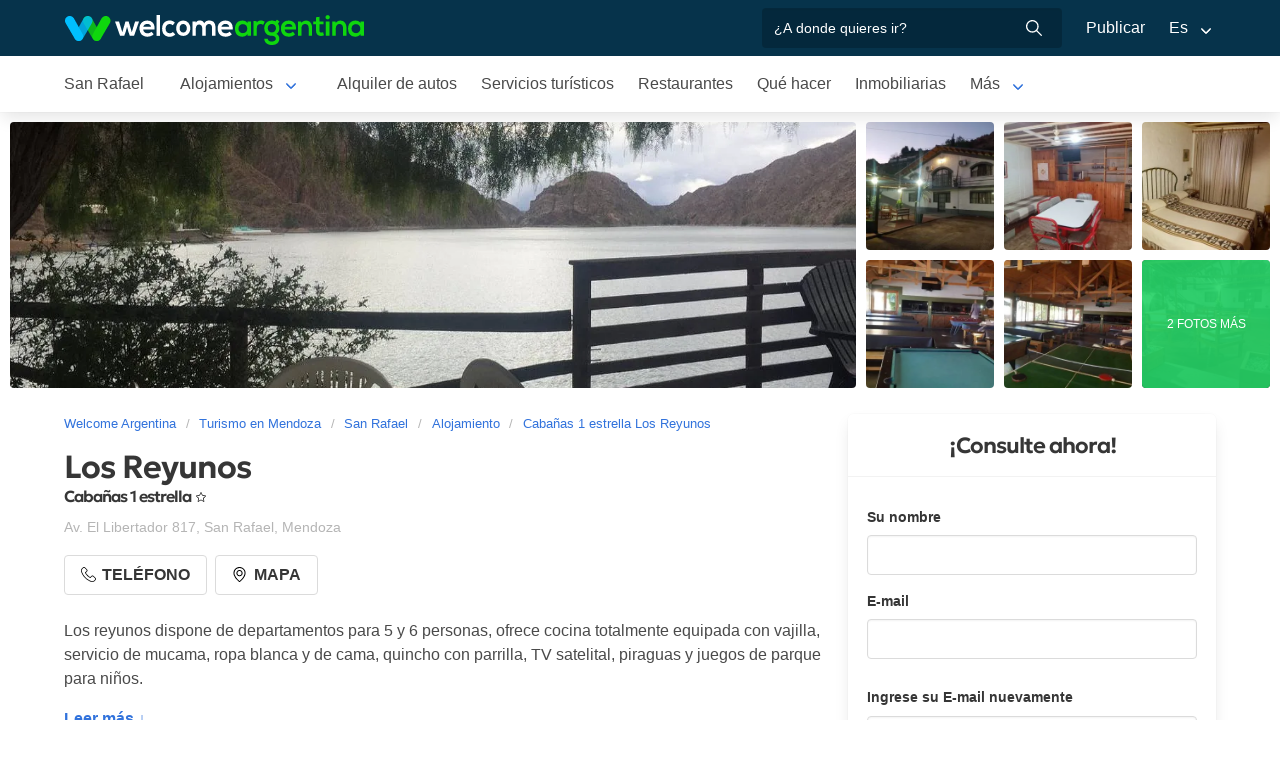

--- FILE ---
content_type: text/html; charset=utf-8
request_url: https://www.welcomeargentina.com/sanrafael/cabanas-los-reyunos.html
body_size: 9316
content:
<!DOCTYPE html>
<html lang="es">
<head>
    <meta charset="UTF-8">
    <title>Cabañas Los Reyunos San Rafael | Welcome Argentina</title>
    <meta name="description" content="Cabañas 1 estrella en San Rafael: Los Reyunos - fotos, mapa de ubicación, detalle de servicios, comentarios y calificación de los huéspedes">
    <link rel="shortcut icon" href="https://www.welcomeargentina.com/favicon.ico">
    <meta name="viewport" content="width=device-width, initial-scale=1">
    <link rel="alternate" hreflang="es" href="https://www.welcomeargentina.com/sanrafael/cabanas-los-reyunos.html">
    <link rel="alternate" hreflang="en" href="https://www.welcomeargentina.com/sanrafael/cabanas-los-reyunos_i.html">
    <link rel="alternate" media="only screen and (max-width: 640px)" href="https://www.welcomeargentina.com/sanrafael/cabanas-los-reyunos.html">
    <meta property="og:title" content=" Los Reyunos, San Rafael">
    <meta property="og:type" content="hotel">
    <meta property="og:url" content="https://www.welcomeargentina.com/sanrafael/cabanas-los-reyunos.html">
    <meta property="og:image" content="https://www.welcomeargentina.com/plantillas/webp/19927-00.webp">
    <meta property="og:site_name" content="Welcome Argentina">
    <meta property="fb:admins" content="100002468004753">
        <meta property="og:latitude" content="-34.6249382000" />
        <meta property="og:longitude" content="-68.3344897000" />
    <meta property="og:street-address" content="Av. El Libertador 817" />
    <meta property="og:locality" content="San Rafael">
    <meta property="og:region" content="Mendoza">
    <meta property="og:postal-code" content="5600" />
    <meta property="og:country-name" content="Argentina">
    <link rel="stylesheet" href="/css5_a_ficha_703.css">
    <script type="application/ld+json">
			{
				"@context": "https://schema.org",
				"@type": "LodgingBusiness",
				"name": "Los Reyunos",
                "aggregateRating" : {
                "ratingValue" : 3.7,
                "@type" : "AggregateRating",
                "reviewCount" : 30
                },
				"description": "Cabañas 1 estrella en San Rafael: Los Reyunos - fotos, mapa de ubicación, detalle de servicios, comentarios y calificación de los huéspedes",
                "paymentAccepted": "Cash",
				"telephone":  "+542604682007",
                "photo": "https://www.welcomeargentina.com/plantillas/webp/19927-00.webp",
				"image": "https://www.welcomeargentina.com/plantillas/webp/19927-00.webp",
                "geo": {
					"@type": "GeoCoordinates",
					"latitude": "-34.6249382000",
					"longitude": "-68.3344897000"
				},
				"address" : 
					{ 
					"@type" : "PostalAddress",
					"addressCountry" : "AR",
                    "postalCode" : "5600",
					"addressLocality" : "San Rafael",
					"addressRegion" : "Mendoza",
					"streetAddress" : "Av. El Libertador 817"
					}
			}
	</script>
      <meta name="referrer" content="strict-origin-when-cross-origin">
  <meta name="google-site-verification" content="6eNa-wwlZRGb0VctdqQlfuV1MiLki1plmUpzREfklOM" />

    

</head>

<body itemscope itemtype="http://schema.org/WebPage">

    <!-- Navegacion principal - logo - buscador - idiomas -->


    <nav class="navbar is-primary" role="navigation" aria-label="main navigation">
        <div class="container">
            <div class="navbar-brand">
                <a class="navbar-item" href="/">
                    <img src="/img5/svg/welcome-argentina.svg" alt="Welcome Argentina" width="300" height="40">
                </a>
            </div>

            <div class="navbar-menu">
                <div class="navbar-end">
                    <div class="navbar-item">
                        <form id="all" autocomplete="off">
                           <span class="modal-close is-large" aria-label="close"></span>
                            <p class="control has-icons-right">
                                <input class="input" type="text" id="search" name="search" rel="e" placeholder="¿A donde quieres ir?">
                                <span class="icon is-small is-right">
                                    <img src="..//img5/svg/search-w.svg" alt="Web" width="15" height="15" />
                                </span>
                            </p>
                            <p class="csj has-text-grey is-size-7"></p>
                            <div class="res">
                                <div class="mres"></div>
                            </div>
                        </form>
                    </div>
                    <a  href="/publicar/" class="navbar-item">
                    Publicar
                  </a>
                    <div class="navbar-item has-dropdown is-hoverable">
                        <a class="navbar-link">
                            Es
                        </a>

                        <div class="navbar-dropdown">
                            <a href="/sanrafael/cabanas-los-reyunos.html" class="navbar-item">
                                Espanol
                            </a>
                            <a href="/sanrafael/cabanas-los-reyunos_i.html" class="navbar-item">
                                English
                            </a>
                        </div>
                    </div>
                </div>
            </div>
        </div>
    </nav>


    <!-- Navegacion secundaria ciudad -->




    <nav class="navbar" role="navigation" aria-label="main navigation" id="navSec">
        <div class="container">
            <div class="navbar-brand">
                <a role="button" class="navbar-burger burger" aria-label="menu" aria-expanded="false" data-target="navbarBasicExample">
                    <span aria-hidden="true"></span>
                    <span aria-hidden="true"></span>
                    <span aria-hidden="true"></span>
                </a>
            </div>

            <div class="navbar-menu">
                <div class="navbar-start menu">

                    
                    <a href="/sanrafael/" class="navbar-item ">San Rafael</a>
                    

                    <div class="navbar-item a-dropdown is-hoverable">
                    <a href="/sanrafael/alojamientos.html" class="navbar-item navbar-link">Alojamientos</a>
                    <div class="navbar-dropdown">
                    <a href="/sanrafael/alojamientos.html" class="navbar-item">Todos los Alojamientos</a>
                    <a href="/sanrafael/cabanas.html" class="navbar-item">Cabañas</a>
                    <a href="/sanrafael/hoteles.html" class="navbar-item">Hoteles</a>
                    <a href="/sanrafael/hosterias.html" class="navbar-item">Hosterías</a>
                    <a href="/sanrafael/alquiler-temporario.html" class="navbar-item">Alquiler temporario</a>
                    <a href="/sanrafael/departamentos.html" class="navbar-item">Departamentos</a>
                    <a href="/sanrafael/hostels.html" class="navbar-item">Hostels</a>
                    <a href="/sanrafael/alojamientos-valle-grande.html" class="navbar-item">Alojamiento en Valle Grande</a>
                    </div>
                    </div>

                    
                    <a href="/sanrafael/alquilerdeautos.html" class="navbar-item ">Alquiler de autos</a>
                    

                    
                    <a href="/sanrafael/serviciosturisticos.html" class="navbar-item ">Servicios turísticos</a>
                    

                    
                    <a href="/sanrafael/gastronomia.html" class="navbar-item ">Restaurantes</a>
                    

                    
                    <a href="/sanrafael/paseos.html" class="navbar-item ">Qué hacer</a>
                    

                    
                    <a href="/sanrafael/inmobiliario.html" class="navbar-item ">Inmobiliarias</a>
                    

                    
                    <a href="/sanrafael/fotografias.html" class="navbar-item ">Galería de fotos</a>
                    

                    
                    <a href="/sanrafael/comollegar.html" class="navbar-item ">Cómo llegar</a>
                    

                    
                    <a href="/sanrafael/compras.html" class="navbar-item ">Qué comprar</a>
                    

                    
                    <a href="/sanrafael/informaciongeneral.html" class="navbar-item ">Información general</a>
                    

                    
                    <a href="/sanrafael/mapa.html" class="navbar-item ">Mapa de la ciudad</a>
                    

                    
                    <a href="/sanrafael/historia.html" class="navbar-item ">Historia</a>
                    
                    <div class="navbar-item has-dropdown is-hoverable">
                        <a class="navbar-link">
                            Más
                        </a>
                        <div class="navbar-dropdown vermas">

                        </div>
                    </div>
                </div>
            </div>
        </div>
    </nav>


 
    <!-- Fotos de cabecera y galeria de fotos -->

            <div class="top" id="gallery">
                   <div class="fotog">
            <img src="../plantillas/webp/19927-top.webp?-62169984000" alt="Cabañas 1 estrella Los Reyunos">
            </div>
                        <a href="/plantillas/webp/grandes/19927-00Gr.webp?-62169984000" data-pswp-width="1024" data-pswp-height="768" class="f-00">
                                <img src="/plantillas/webp/19927-00.webp?-62169984000" alt="Cabañas 1 estrella Los Reyunos">
                                
                        </a>
                        <a href="/plantillas/webp/grandes/19927-01Gr.webp?-62169984000" data-pswp-width="1024" data-pswp-height="768" class="f-01">
                                <img src="/plantillas/webp/19927-01.webp?-62169984000" alt="Cabañas 1 estrella Los Reyunos">
                                
                        </a>
                        <a href="/plantillas/webp/grandes/19927-02Gr.webp?-62169984000" data-pswp-width="1024" data-pswp-height="768" class="f-02">
                                <img src="/plantillas/webp/19927-02.webp?-62169984000" alt="Cabañas 1 estrella Los Reyunos">
                                
                        </a>
                        <a href="/plantillas/webp/grandes/19927-03Gr.webp?-62169984000" data-pswp-width="1024" data-pswp-height="768" class="f-03">
                                <img src="/plantillas/webp/19927-03.webp?-62169984000" alt="Cabañas 1 estrella Los Reyunos">
                                
                        </a>
                        <a href="/plantillas/webp/grandes/19927-04Gr.webp?-62169984000" data-pswp-width="1024" data-pswp-height="768" class="f-04">
                                <img src="/plantillas/webp/19927-04.webp?-62169984000" alt="Cabañas 1 estrella Los Reyunos">
                                
                        </a>
                        <a href="/plantillas/webp/grandes/19927-05Gr.webp?-62169984000" data-pswp-width="1024" data-pswp-height="768" class="f-05">
                                <img src="/plantillas/webp/19927-05.webp?-62169984000" alt="Cabañas 1 estrella Los Reyunos">
                                <span class="is-size-7">2 FOTOS MÁS</span>
                        </a>
                        <a href="/plantillas/webp/grandes/19927-06Gr.webp?-62169984000" data-pswp-width="1024" data-pswp-height="768" class="f-06">
                                <img src="/plantillas/webp/19927-06.webp?-62169984000" alt="Cabañas 1 estrella Los Reyunos">
                                
                        </a>
                        <a href="/plantillas/webp/grandes/19927-07Gr.webp?-62169984000" data-pswp-width="1024" data-pswp-height="768" class="f-07">
                        </a>
        </div>


    <div class="container">
        <div class="columns">
            <div class="column">
                <!-- Breadcrumbs -->
        <nav class="breadcrumb" aria-label="breadcrumbs">
            <ol class="breadcrumb" itemprop="breadcrumb" itemscope itemtype="http://schema.org/BreadcrumbList">
                <li itemprop="itemListElement" itemscope="" itemtype="http://schema.org/ListItem"><a href="/" itemprop="item" title="Welcome Argentina"><span itemprop="name">Welcome Argentina</span></a>
                    <meta itemprop="url" content="/">
                    <meta itemprop="position" content="1" />
                </li>
                <li itemprop="itemListElement" itemscope="" itemtype="http://schema.org/ListItem"><a href="/provincia-mendoza/" itemprop="item" title="Turismo en Mendoza"><span itemprop="name">Turismo en Mendoza</span></a>
                    <meta itemprop="url" content="/provincia-mendoza/">
                    <meta itemprop="position" content="2" />
                </li>
                <li itemprop="itemListElement" itemscope="" itemtype="http://schema.org/ListItem"><a href="/sanrafael/" itemprop="item" title="San Rafael"><span itemprop="name">San Rafael</span></a>
                    <meta itemprop="url" content="/sanrafael/">
                    <meta itemprop="position" content="3" />
                </li>
                <li itemprop="itemListElement" itemscope="" itemtype="http://schema.org/ListItem"><a href="/sanrafael/alojamientos.html" itemprop="item" title="Alojamiento"><span itemprop="name">Alojamiento</span></a>
                    <meta itemprop="url" content="/sanrafael/alojamientos.html">
                    <meta itemprop="position" content="4" />
                </li>
                <li itemprop="itemListElement" itemscope="" itemtype="http://schema.org/ListItem"><a href="/sanrafael/cabanas-los-reyunos.html" itemprop="item" title="Cabañas 1 estrella Los Reyunos"><span itemprop="name">Cabañas 1 estrella Los Reyunos</span></a>
                    <meta itemprop="url" content="/sanrafael/cabanas-los-reyunos.html">
                    <meta itemprop="position" content="5" />
                </li>
            </ol>
        </nav>

                <!-- Nombre y categoria -->
                <div class="content" itemscope itemtype="http://www.schema.org/LodgingBusiness">

                <hgroup>
                    <h1 itemprop="name" class="title is-3">Los Reyunos</h1>
                    <h2 class="subtitle is-6">Cabañas 1 estrella <span class="estrellas una"></span></h2>
                </hgroup>
                

                <!-- Datos de contacto - mapa - telefonos - whatsapp - sitio web -->

                <p class="has-text-grey-light">
                    <small itemprop="address" itemscope itemtype="http://schema.org/PostalAddress">
                        <span itemprop="streetAddress">Av. El Libertador 817</span>, <span itemprop="addressLocality">San Rafael</span>, <span itemprop="addressRegion">Mendoza</span>
                    </small>
                </p>
                
                <div class="buttons">


                            <span class="button" id="tel" data-reck="te-19927-d"><img src="https://www.welcomeargentina.com/img5/svg/telefono.svg" alt="Telefono" width="15" height="15" /> Teléfono</span>
                        
                        
                        <span class="button" id="map" data-lat="-34.6249382000"  data-lon="-68.3344897000" data-nom="Los Reyunos" data-rub="Cabañas 1 estrella"  data-dir="Av. El Libertador 817"><img src="https://www.welcomeargentina.com/img5/svg/mapa.svg" alt="Mapa" width="15" height="15" /> Mapa</span>
                        
                </div>
                


                <div id="telefonoh" class="notification is-info is-light">
                    <button class="delete"></button>
                     <span>Celular<strong> <span itemprop="telephone">+54 9 11 58673123</span></strong></span>
                     <span>Teléfono<strong> <span itemprop="telephone">+54 2604-682007</span></strong></span>
                </div>
                
                <!-- Promociones  -->
                 
                 <!-- Descripcion -->

                <p id="sc" class="m">Los reyunos dispone de departamentos para 5 y 6 personas, ofrece cocina totalmente equipada con vajilla, servicio de mucama, ropa blanca y de cama, quincho con parrilla, TV satelital, piraguas y juegos de parque para niños.</p>
                <a onclick="verMas()" id="morebtn"><strong>Leer más ↓</strong></a>

                <!-- Servicios -->

                   <div class="box has-text-grey mb-4">
                    <h3 class="subtitle is-5">Servicios de Los Reyunos</h3>
                    <hr>
                    <ul class="servicios">
                            <li>Aire acondicionado</li>
                            <li>En las afueras</li>
                            <li>Parrilla Compartida</li>
                            <li>Quincho</li>
                            <li>Ropa blanca</li>
                            <li>Ropa de cama</li>
                            <li>Servicio de limpieza</li>
                            <li>Televisión</li>
                            <li>TV satelital</li>
                            <li>Vajilla</li>
                            <li>Vista al lago</li>
                            <li>Distancia al aeropuerto: 7 km</li>
                            <li>Ping pong</li>
                            <li>Metegol</li>
                            <li>Piraguas</li>
                    </ul>
                    </div>
                
                

                    <div class="box has-text-grey">
                    <span class="tag is-primary is-large is-pulled-right">3.7 / Bien</span>
                        <h2 class="subtitle is-5">Reseñas y opiniones sobre Los Reyunos</h2>
                        <hr>
                        
        
                            <div class="media">
                                <div class="media-content">
                                    <div class="content">
                                        <p>
                                            <a href="https://www.tripadvisor.com.ar/ShowUserReviews-g312782-d2010388-r885607930-Aparthotel_Los_Reyunos-San_Rafael_Province_of_Mendoza_Cuyo.html?m=25698#review885607930" rel="nofollow" target="_blank"><strong class="is-uppercase">&ldquo; Un lugar de ensueño... &rdquo;</strong> <br><small><img src="https://www.tripadvisor.com.ar/img/cdsi/img2/ratings/traveler/s5.0-25698-5.svg" alt="5 de 5 estrellas" width="60"> Opinión escrita  en abril 2023</small></a>
                                            <br>
                                            Estuve mirando los comentarios malos de este lugar y me suena &quot;raro&quot; que dis personas con un comentario en TA DEFENEDTREN EL LUGAR... yo tengo miles de comentarios aca y les contare como es la...
                                        </p>
                                    </div>
                                </div>
                            </div>
                            <hr>

        
                            <div class="media">
                                <div class="media-content">
                                    <div class="content">
                                        <p>
                                            <a href="https://www.tripadvisor.com.ar/ShowUserReviews-g312782-d2010388-r829733937-Aparthotel_Los_Reyunos-San_Rafael_Province_of_Mendoza_Cuyo.html?m=25698#review829733937" rel="nofollow" target="_blank"><strong class="is-uppercase">&ldquo; Increible lugar para descansar &rdquo;</strong> <br><small><img src="https://www.tripadvisor.com.ar/img/cdsi/img2/ratings/traveler/s5.0-25698-5.svg" alt="5 de 5 estrellas" width="60"> Opinión escrita  en marzo 2022</small></a>
                                            <br>
                                            Increíble paisaje al alcance de la mano, ideal para descansar.  Las instalaciones muy buenas, con un espacio común con pool, ping- pong y equipado con parrillas con todos los elementos necesarios...
                                        </p>
                                    </div>
                                </div>
                            </div>
                            <hr>

        
                            <div class="media">
                                <div class="media-content">
                                    <div class="content">
                                        <p>
                                            <a href="https://www.tripadvisor.com.ar/ShowUserReviews-g312782-d2010388-r782263215-Aparthotel_Los_Reyunos-San_Rafael_Province_of_Mendoza_Cuyo.html?m=25698#review782263215" rel="nofollow" target="_blank"><strong class="is-uppercase">&ldquo; Vacaciones 2021 &rdquo;</strong> <br><small><img src="https://www.tripadvisor.com.ar/img/cdsi/img2/ratings/traveler/s5.0-25698-5.svg" alt="5 de 5 estrellas" width="60"> Opinión escrita  en febrero 2021</small></a>
                                            <br>
                                            Increíble lugar, para descansar y practicar deportes náuticos y de montaña, excelente ambiente y atención! Muelle flotante que sin dudas se lleva todos los premios, los dueños muy amables, y siempre...
                                        </p>
                                    </div>
                                </div>
                            </div>
                            <hr>

                        <p class="buttons">
                        <small class="box mr-3 mb-3">Ubicación 4.2 <img src="https://static.tacdn.com/img2/ratings/traveler/ss4.0.svg" alt="4.2 de 5 estrellas" width="50" class="ml-3"></small>
                        <small class="box mr-3 mb-3">Sueño 3.6 <img src="https://static.tacdn.com/img2/ratings/traveler/ss3.5.svg" alt="3.6 de 5 estrellas" width="50" class="ml-3"></small>
                        <small class="box mr-3 mb-3">Habitaciones 2.6 <img src="https://static.tacdn.com/img2/ratings/traveler/ss2.5.svg" alt="2.6 de 5 estrellas" width="50" class="ml-3"></small>
                        <small class="box mr-3 mb-3">Servicio 3.1 <img src="https://static.tacdn.com/img2/ratings/traveler/ss3.0.svg" alt="3.1 de 5 estrellas" width="50" class="ml-3"></small>
                        <small class="box mr-3 mb-3">Calidad/precio 3.1 <img src="https://static.tacdn.com/img2/ratings/traveler/ss3.0.svg" alt="3.1 de 5 estrellas" width="50" class="ml-3"></small>
                        <small class="box mr-3 mb-3">Limpieza 3.2 <img src="https://static.tacdn.com/img2/ratings/traveler/ss3.0.svg" alt="3.2 de 5 estrellas" width="50" class="ml-3"></small>
                        </p>

                        <a href="https://www.tripadvisor.com.ar/UserReviewEdit-g312843-d2010388" rel="nofollow" target="_blank" class="button is-small"> Escribir una opinión </a>
                        <a href="https://www.tripadvisor.com.ar/Hotel_Review-g312843-d2010388" rel="nofollow" target="_blank" class="button is-small"> Leer todas las opiniones </a>
                        <img src="https://www.welcomeargentina.com/img5/poweredbyta.png" width="200" height="31" alt="Powered by Tripadvisor" />

                    </div>
                
                
                <div class="seo-faq mt-6 mb-4" itemscope itemtype="https://schema.org/FAQPage">
                <h3 class="is-size-5">Preguntas Frecuentes sobre Los Reyunos</h3>
                <div class="accordion" itemscope itemprop="mainEntity" itemtype="https://schema.org/Question">
                <input type="checkbox" name="tab-101" id="tab-101">
                <label class="tab-label" for="tab-101">
                <h2 itemprop="name" class="faqh2">¿A que distancia está Los Reyunos del aeropuerto?</h2>
                </label>
                <div itemscope itemprop="acceptedAnswer" itemtype="https://schema.org/Answer" class="tab-content">
                <span itemprop="text">
                <p>Los Reyunos se encuentra a 7 km del aeropuerto.</p>
                </span>
                </div>
                </div>
               </div>


            </div>
            </div>

            <!-- Columna derecha con formulario y promocion  -->
             
                <div class="column is-one-third mt-4 cons">

                    <!-- Formulario de contacto -->
                    <div class="panel ">
                       <p class="panel-heading has-text-centered">¡Consulte ahora!</p>
                       <div class="panel-form" id="pf">
                        <form method="post" name="form" id="formulario-email" onsubmit="postEnvia();return false;">
                            <input type="hidden" name="idcliente" value="19927">
                            <input type="hidden" name="vista" class="vista" value="1">
                            <input type="hidden" name="Dispositivo" class="Dispositivo" value="Escritorio">
                            <input type="hidden" name="uri" value="https://www.welcomeargentina.com/sanrafael/cabanas-los-reyunos.html" class="referencia">
                            
                            
                            
                            
                                

                                <label for="Nombre" class="label">Su nombre</label>
                                <div class="control">
                                    <input name="Nombre" type="text" class="input Nombre" id="Nombre" required>
                                </div>
                                <div class="columns mt-1">
                                <div class="column">
                                <label for="Email" class="label">E-mail <small class="red" id="tem"></small></label>
                                <div class="control">
                                    <input name="Email" type="email" class="input Email" id="Email" autocomplete="on" required>
                                </div>
                                </div>
                                </div>
                                <div class="columns mt-1" id="cem2">
                                <div class="column">
                                <label for="Email2" class="label">Ingrese su E-mail nuevamente <small class="red" id="tem2"></small></label>
                                <div class="control">
                                    <input name="Email2" type="email" class="input Email" id="Email2" autocomplete="off" required>
                                    
                                </div>
                                </div>
                                </div>
                                 <fieldset>
                                    <div class="columns mt-1">
                                    <div class="column">
                                    <div class="radiobtn">
                                    <input type="radio" name="WhatsApp" id="WhatsApp" value="w" checked> 
                                    <label class="label w" for="WhatsApp">WhatsApp</label>
                                    </div>
                                    </div>
                                    <div class="column">
                                    <div class="radiobtn">
                                    <input type="radio" name="WhatsApp" id="Tele" value="t">
                                    <label class="label p" for="Tele"> Teléfono</label>
                                    </div>
                                    </div>
                                    </div>

                                    <div class="columns">
                                    <div class="column">
                                    <label for="Telefono" class="label"><small id="tipo">Ejemplo <strong>WhatsApp</strong> +54 XXX XXX XXXX</small></label>
                                    <input type="tel" name="Telefono" id="Telefono"  class="input Telefono" required>
                                    </div>
                                    </div>
                               </fieldset>
                               
                                <label for="CheckIn_CheckOut" class="label">Fecha ingreso / Fecha salida</label>
                                <div class="control has-icons-left">
                                    <input id="CheckIn_CheckOut" name="CheckIn_CheckOut" class="input CheckIn_CheckOut fecha" type="text" autocomplete="off" required>
                                    <span class="icon is-small is-left">
                                        <img src="https://www.welcomeargentina.com/img5/svg/calendar.svg" alt="Fecha" width="15" height="15" />
                                    </span>
                                </div>
                                <label class="checkbox" for="Fechas"><input type="checkbox" name="Fechas" id="Fechas" value="FechasFlexibles"> Dispongo de fechas flexibles para mi viaje</label>

                                   <div class="columns mt-1">
                                    <div class="column">
                                        <label for="Adultos" class="label">Adultos</label>
                                        <div class="select">
                                            <select name="Adultos" id="Adultos" class="Adultos" min="1" required>
                                                 <option value="1">1</option> <option value="2" selected="selected">2</option> <option value="3">3</option> <option value="4">4</option> <option value="5">5</option> <option value="6">6</option> <option value="7">7</option> <option value="8">8</option> <option value="9">9</option> <option value="10">10</option>
                                            </select>
                                        </div>
                                    </div>

                                    <div class="column">
                                        <label for="Menores" class="label">Menores</label>
                                        <div class="select">
                                            <select name="Menores" id="Menores" class="Menores" min="0" required>
                                                 <option value="0" selected="selected">0</option> <option value="1">1</option> <option value="2">2</option> <option value="3">3</option> <option value="4">4</option> <option value="5">5</option> <option value="6">6</option> <option value="7">7</option> <option value="8">8</option> <option value="9">9</option>
                                            </select>
                                        </div>
                                    </div>
                                </div>
                                <div class="mb-5">
                                <label for="Consulta" class="label">Consulta</label>
                                <div class="control">
                                    <textarea name="Consulta" rows="3" class="textarea Consulta" id="Consulta"></textarea>
                                </div>
                                </div>
                                <input type="submit" value="Enviar consulta" id="sf" class="button is-fullwidth is-info" data-reck="em-19927-d">
                                <label for="news" class="checkbox">
                                    <input type="checkbox" value="1" id="news" checked="checked" />
                                    Deseo recibir promociones y novedades en mi cuenta de correo</label>
                        </form>
                    </div>
                    </div>

                </div>
              
        </div>
    </div>


        <!-- Carrusel alojamiento -->
        <div class="container mt-5 mb-5" id="sl">
           <hr>
            <h2 class="subtitle is-4 has-text-centered mb-4"><a target="_blank" href="/sanrafael/alojamientos.html">Más alojamientos en  San Rafael</a></h2>
            <section class="section">
                <div class="container">


                    <div class="swiffy-slider slider-item-show4 slider-item-show2-sm slider-item-reveal slider-nav-visible slider-nav-page slider-indicators-round slider-indicators-outside slider-indicators-sm">
                       <ul class="slider-container">
                            <li class="card">
                                <div class="card-image is-relative">
                                    <figure class="image is-4by3">
                                        <a href="/sanrafael/cabanas-la-vinuela.html" target="_blank">
                                        <img src="/plantillas/webp/44751-00.webp" alt="Cabañas La Viñuela" data-reck="fo-44751-d">
                                            </a>
                                    </figure>
                                </div>
                                <div class="card-content">
                                    <p class="is-size-7">Cabañas 3 estrellas</p>
                                    <p class="title is-6"><a href="/sanrafael/cabanas-la-vinuela.html" target="_blank" data-reck="na-19927-d">Cabañas La Viñuela</a></p>

                                </div>
                            </li>
                            <li class="card">
                                <div class="card-image is-relative">
                                    <figure class="image is-4by3">
                                        <a href="/sanrafael/cabanas-las-turquitas.html" target="_blank">
                                        <img src="/plantillas/webp/62731-00.webp" alt="Cabañas Las Turquitas" data-reck="fo-62731-d">
                                            </a>
                                    </figure>
                                </div>
                                <div class="card-content">
                                    <p class="is-size-7">Cabañas</p>
                                    <p class="title is-6"><a href="/sanrafael/cabanas-las-turquitas.html" target="_blank" data-reck="na-19927-d">Cabañas Las Turquitas</a></p>

                                </div>
                            </li>
                            <li class="card">
                                <div class="card-image is-relative">
                                    <figure class="image is-4by3">
                                        <a href="/sanrafael/cabanas-casa-quinta-las-rosas.html" target="_blank">
                                        <img src="/plantillas/webp/62645-00.webp" alt="Casa de Campo Casaquinta Las Rosas" data-reck="fo-62645-d">
                                            </a>
                                    </figure>
                                </div>
                                <div class="card-content">
                                    <p class="is-size-7">Cabañas</p>
                                    <p class="title is-6"><a href="/sanrafael/cabanas-casa-quinta-las-rosas.html" target="_blank" data-reck="na-19927-d">Casa de Campo Casaquinta Las Rosas</a></p>

                                </div>
                            </li>
                            <li class="card">
                                <div class="card-image is-relative">
                                    <figure class="image is-4by3">
                                        <a href="/sanrafael/complejo-el-pueblo-escondido.html" target="_blank">
                                        <img src="/plantillas/webp/62367-00.webp" alt="Cabañas El Pueblo Escondido" data-reck="fo-62367-d">
                                            </a>
                                    </figure>
                                </div>
                                <div class="card-content">
                                    <p class="is-size-7">Cabañas</p>
                                    <p class="title is-6"><a href="/sanrafael/complejo-el-pueblo-escondido.html" target="_blank" data-reck="na-19927-d">Cabañas El Pueblo Escondido</a></p>

                                </div>
                            </li>
                            <li class="card">
                                <div class="card-image is-relative">
                                    <figure class="image is-4by3">
                                        <a href="/sanrafael/cabanas-suenos-de-estacion.html" target="_blank">
                                        <img src="/plantillas/webp/48062-00.webp" alt="Sueños de Estación" data-reck="fo-48062-d">
                                            </a>
                                    </figure>
                                </div>
                                <div class="card-content">
                                    <p class="is-size-7">Cabañas</p>
                                    <p class="title is-6"><a href="/sanrafael/cabanas-suenos-de-estacion.html" target="_blank" data-reck="na-19927-d">Sueños de Estación</a></p>

                                </div>
                            </li>
                            <li class="card">
                                <div class="card-image is-relative">
                                    <figure class="image is-4by3">
                                        <a href="/sanrafael/cabanas-la-esperanza-del-valle.html" target="_blank">
                                        <img src="/plantillas/webp/61537-00.webp" alt="Cabañas La Esperanza del Valle" data-reck="fo-61537-d">
                                            </a>
                                    </figure>
                                </div>
                                <div class="card-content">
                                    <p class="is-size-7">Cabañas</p>
                                    <p class="title is-6"><a href="/sanrafael/cabanas-la-esperanza-del-valle.html" target="_blank" data-reck="na-19927-d">Cabañas La Esperanza del Valle</a></p>

                                </div>
                            </li>
                            <li class="card">
                                <div class="card-image is-relative">
                                    <figure class="image is-4by3">
                                        <a href="/sanrafael/hotelboutique-tierra-mora.html" target="_blank">
                                        <img src="/plantillas/webp/41257-00.webp" alt="Tierra Mora" data-reck="fo-41257-d">
                                            </a>
                                    </figure>
                                </div>
                                <div class="card-content">
                                    <p class="is-size-7">Hoteles 3 estrellas</p>
                                    <p class="title is-6"><a href="/sanrafael/hotelboutique-tierra-mora.html" target="_blank" data-reck="na-19927-d">Tierra Mora</a></p>

                                </div>
                            </li>
                            <li class="card">
                                <div class="card-image is-relative">
                                    <figure class="image is-4by3">
                                        <a href="/sanrafael/cabanas-elita.html" target="_blank">
                                        <img src="/plantillas/webp/62615-00.webp" alt="Cabañas Elita" data-reck="fo-62615-d">
                                            </a>
                                    </figure>
                                </div>
                                <div class="card-content">
                                    <p class="is-size-7">Cabañas 2 estrellas</p>
                                    <p class="title is-6"><a href="/sanrafael/cabanas-elita.html" target="_blank" data-reck="na-19927-d">Cabañas Elita</a></p>

                                </div>
                            </li>
                            <li class="card">
                                <div class="card-image is-relative">
                                    <figure class="image is-4by3">
                                        <a href="/sanrafael/cabanas-tierra-virgen.html" target="_blank">
                                        <img src="/plantillas/webp/61523-00.webp" alt="Cabañas Tierra Virgen" data-reck="fo-61523-d">
                                            </a>
                                    </figure>
                                </div>
                                <div class="card-content">
                                    <p class="is-size-7">Cabañas</p>
                                    <p class="title is-6"><a href="/sanrafael/cabanas-tierra-virgen.html" target="_blank" data-reck="na-19927-d">Cabañas Tierra Virgen</a></p>

                                </div>
                            </li>
                            <li class="card">
                                <div class="card-image is-relative">
                                    <figure class="image is-4by3">
                                        <a href="/sanrafael/complejo-el-pueblo-escondido.html" target="_blank">
                                        <img src="/plantillas/webp/56537-00.webp" alt="Cabañas El Pueblo Escondido" data-reck="fo-56537-d">
                                            </a>
                                    </figure>
                                </div>
                                <div class="card-content">
                                    <p class="is-size-7">Cabañas 3 estrellas</p>
                                    <p class="title is-6"><a href="/sanrafael/complejo-el-pueblo-escondido.html" target="_blank" data-reck="na-19927-d">Cabañas El Pueblo Escondido</a></p>

                                </div>
                            </li>
                            <li class="card">
                                <div class="card-image is-relative">
                                    <figure class="image is-4by3">
                                        <a href="/sanrafael/cabanas-posada-del-angel.html" target="_blank">
                                        <img src="/plantillas/webp/66183-00.webp" alt="Posadas del Angel" data-reck="fo-66183-d">
                                            </a>
                                    </figure>
                                </div>
                                <div class="card-content">
                                    <p class="is-size-7">Alojamiento </p>
                                    <p class="title is-6"><a href="/sanrafael/cabanas-posada-del-angel.html" target="_blank" data-reck="na-19927-d">Posadas del Angel</a></p>

                                </div>
                            </li>
                            <li class="card">
                                <div class="card-image is-relative">
                                    <figure class="image is-4by3">
                                        <a href="/sanrafael/cabanas-pinot-noir.html" target="_blank">
                                        <img src="/plantillas/webp/56540-00.webp" alt="Cabañas Pinot Noir" data-reck="fo-56540-d">
                                            </a>
                                    </figure>
                                </div>
                                <div class="card-content">
                                    <p class="is-size-7">Cabañas 3 estrellas</p>
                                    <p class="title is-6"><a href="/sanrafael/cabanas-pinot-noir.html" target="_blank" data-reck="na-19927-d">Cabañas Pinot Noir</a></p>

                                </div>
                            </li>
                            <li class="card">
                                <div class="card-image is-relative">
                                    <figure class="image is-4by3">
                                        <a href="/sanrafael/cabanas-posada-del-angel.html" target="_blank">
                                        <img src="/plantillas/webp/52520-00.webp" alt="Posadas del Angel" data-reck="fo-52520-d">
                                            </a>
                                    </figure>
                                </div>
                                <div class="card-content">
                                    <p class="is-size-7">Cabañas</p>
                                    <p class="title is-6"><a href="/sanrafael/cabanas-posada-del-angel.html" target="_blank" data-reck="na-19927-d">Posadas del Angel</a></p>

                                </div>
                            </li>
                            <li class="card">
                                <div class="card-image is-relative">
                                    <figure class="image is-4by3">
                                        <a href="/sanrafael/cabanas-suenos-de-estacion.html" target="_blank">
                                        <img src="/plantillas/webp/48061-00.webp" alt="Sueños de Estación" data-reck="fo-48061-d">
                                            </a>
                                    </figure>
                                </div>
                                <div class="card-content">
                                    <p class="is-size-7">Cabañas 3 estrellas</p>
                                    <p class="title is-6"><a href="/sanrafael/cabanas-suenos-de-estacion.html" target="_blank" data-reck="na-19927-d">Sueños de Estación</a></p>

                                </div>
                            </li>
                            <li class="card">
                                <div class="card-image is-relative">
                                    <figure class="image is-4by3">
                                        <a href="/sanrafael/hotelboutique-tierra-mora.html" target="_blank">
                                        <img src="/plantillas/webp/64245-00.webp" alt="Tierra Mora" data-reck="fo-64245-d">
                                            </a>
                                    </figure>
                                </div>
                                <div class="card-content">
                                    <p class="is-size-7">Departamentos</p>
                                    <p class="title is-6"><a href="/sanrafael/hotelboutique-tierra-mora.html" target="_blank" data-reck="na-19927-d">Tierra Mora</a></p>

                                </div>
                            </li>
                        <li class="card">
                            <div class="card-image is-relative">
                                <figure class="image is-4by3">
                                    <a href="/sanrafael/alojamientos.html"><img src="https://www.welcomeargentina.com/img5/sfa.png" alt="Ver más alojamientos"></a>
                                </figure>
                            </div>
                            <div class="card-content">
                                <p class="is-size-7">San Rafael</p>
                                <p class="title is-6"><a href="/sanrafael/alojamientos.html">Ver más alojamientos</a></p>
                            </div>
                        </li>
                    </ul>
                    <button type="button" class="slider-nav"></button>
                    <button type="button" class="slider-nav slider-nav-next"></button>
                     </div>
                </div>
            </section>
        </div>




    <!-- Pie de pagina -->
    <footer class="footer">
        <div class="container">
            <div class="columns">
                <div class="column is-two-fifths">
                    <p class="is-size-4">Suscripción al newsletter</p>
                    <form id="newsletter" name="newsletter" method="post"  class="columns is-multiline">
                       <div class="column is-half">
                        <input type="hidden" name="msg" value="Muchas gracias por suscribirse a nuestro newsletter!&lt;br&gt;Pronto estaremos en contacto.">
                        <div>
                        <label for="Nombrenews" class="label">Su nombre y apellido</label>
                        <div class="control has-icons-left">
                            <input name="Nombre" id="Nombrenews" type="text" class="input" placeholder="Su nombre y apellido" required>
                            <span class="icon is-small is-left">
                                <img src="/img5/svg/user.svg" alt="Newsletter" width="15" height="15" />
                            </span>
                        </div>
                        </div>
                        </div>
                        <div class="column is-half">
                        <label for="Emailnews" class="label">Ingrese su Email</label>
                        <div class="control has-icons-left">
                            <input name="Email" id="Emailnews" type="email" class="input" placeholder="Ingrese su Email" required>
                            <span class="icon is-small is-left">
                                <img src="/img5/svg/email.svg" alt="Newsletter" width="15" height="15" />
                            </span>
                        </div>
                        </div>
                        <div class="column is-full">
                        <button class="button is-dark">¡Suscribite!</button>
                        </div>
                    </form>
                </div>
                <div class="column has-text-right">
                    <div class="buttons is-right">
                        <a href="https://www.facebook.com/WelcomeArgentina" class="button social" target="_blank">
                            <span class="icon is-small">
                                <img src="/img5/svg/facebook.svg" alt="Facebook" width="20">
                            </span>
                        </a>
                        <a href="https://www.instagram.com/welcomeargentinaok" class="button social" target="_blank" rel="noopener">
                            <span class="icon is-small">
                                 <img src="/img5/svg/instagram.svg" alt="Instagram"  width="20" height="20">
                            </span>
                        </a>
                    </div>
                    <p><a href="/publicar/empresa.html" target="_blank">Quienes somos</a> - <a href="#modal-tyc" onclick="return false;" id="tyc">Términos y condiciones</a> - <a href="#modal-ctc" onclick="return false;" id="ctc">Contacto</a> - <a  href="/publicar/">Publicar establecimiento</a></p>
                    <p class="is-size-7">Ratings and Reviews: &copy; TripAdvisor<br>
                        <a href="/">Welcome Argentina</a> - Información turística sobre <a href="/sanrafael/">San Rafael</a> - Argentina - Los Reyunos - Cabañas 1 estrella<br>
                        © 2003-2026 Prohibida su reproducción total o parcial. Derechos de Autor 675246 Ley 11723

                    </p>

                </div>
            </div>
        </div>
    </footer>

    <div class="brands">
        <div class="container">
            <img src="/img5/ipwcwu-h.webp" width="430" height="45" usemap="#ipwcwu-h">
            <map name="ipwcwu-h">
                <area target="_blank" href="/r?c=ip" coords="7,23,144,43" shape="rect">
                <area target="_blank" href="/r?c=wc" coords="152,23,275,43" shape="rect">
                <area target="_blank" href="/r?c=wu" coords="281,23,428,43" shape="rect">
            </map>
        </div>
    </div>
    
    
    <!-- Modal mapa -->

    <div class="modal" id="modal-mapa">
        <div class="modal-background"></div>
        <div class="modal-content">

        <div id="mapa">
            
        </div>

        </div>
        <button class="modal-close is-large" aria-label="close"></button>
        </div>

        
        
<!-- Modal whatsapp -->
<div class="modal" id="modal-wap">
<div class="modal-background"></div>
<div class="modal-content">

<div class="box">
<form id="formwap" name="formwap" action="/rw" method="get" target="_blank" onsubmit="EnvWap()">
<p class="modal-card-title"><small>Enviar WhatsApp a  <strong>Los Reyunos</strong></small></p>
<input type="hidden" id="idCliente" name="i" value="19927">
<input type="hidden" name="idop" value="1">

<div class="columns mt-3">
<div class="column">
<label for="Nombre" class="label s">Su nombre</label>
<div class="control">
<input type="text" name="Nombre" id="Nombre_w" placeholder="" class="input" required>
</div>
</div>
</div>
<div class="columns">
<div class="column">

<label for="Adultos" class="label c">Adultos</label>
<div class="count control">
<span class="men">-</span>
<input type="number" name="Adultos" id="Adultos_w" class="datos" min="1" max="20" value="2" required>
<span class="mas">+</span>
</div>
</div>
<div class="column">
<label for="Menores" class="label c">Menores</label>
<div class="count control">
<span class="men">-</span>
<input type="number" name="Menores" id="Menores_w" class="datos" min="0" value="0" max="10">
<span class="mas">+</span>
</div>
</div>
</div>
<div class="columns">
<div class="column">
<label for="CheckIn_Out_w" class="label s">Fecha ingreso / Fecha salida</label>
<div class="control has-icons-left">
<input id="CheckIn_Out_w" name="CheckIn_CheckOut" class="input CheckIn_CheckOut fecha" type="text" autocomplete="off" required>
<span class="icon is-small is-left">
<img src="https://www.welcomeargentina.com/img5/svg/calendar.svg" alt="Fecha" width="15" height="15" />
</span>
</div>
<label class="checkbox mt-3" for="Fechas"><input type="checkbox" name="Fechas" id="Fechas_w" value="FechasFlexibles"> Dispongo de fechas flexibles para mi viaje</label>
</div>
</div>
<div class="columns">
<div class="column">

<label for="Consulta" class="label s">Consulta</label>
<div class="control">
<textarea name="Consulta" rows="3" class="textarea Consulta" id="Consulta_w" required></textarea>
</div>
</div>
</div>
<div class="columns">
<div class="column">
<div class="control">
<input type="submit" id="envia" value="Enviar consulta" class="button is-fullwidth is-success" onClick="Ro();"  data-reck="wa-19927-d"> 
</div>
</div>
</div>
</form>
</div>
</div>
<button class="modal-close is-large" aria-label="close"></button>
</div>
   
    <div class="modal" id="selcor">
    <div class="modal-background"></div>
    <div class="modal-content">
    <div class="box">

    <div class="tit">Alojamientos Favoritos <button class="close" onclick="closeAll()"></button></div>
    <form method="post" id="formsel" name="formsel" onsubmit="postEnviaf();return false;">
    <div id='items'>
     </div>
     </form>

    </div>
    </div>
    <button class="modal-close is-large" aria-label="close"></button>
    </div>
    
    <!-- Modal envia mas -->
    
    <div class="modal" id="enviamas">
    <div class="modal-background"></div>
    <div class="modal-content">
    <div class="box">

    <form method="post" id="formmas" onsubmit="EnviaMasivo();return false;">
        <input name="Referencia" type="hidden" value="San Rafael > Cabañas 1 estrella">
        <input name="UrlReferencia" type="hidden" value="">
        <input name="idcliente" type="hidden" value="19927">
        <input type="hidden" name="vista" class="vista" value="1">
        <div id='itemsf'>
        </div>
     </form>

    </div>
    </div>
    <button class="modal-close is-large" aria-label="close"></button>
    </div>
    
    <!-- Modal envia success -->
    
    <div class="modal" id="success">
    <div class="modal-background"></div>
    <div class="modal-content">
    <div class="box" id="msj">

    </div>
    </div>
    <button class="modal-close is-large" aria-label="close"></button>
    </div>
    
    <!-- Modal mas comentarios -->
    
    <div class="modal" id="mmascom">
    <div class="modal-background"></div>
    <div class="modal-content">
    <div class="box" id="comentc">

    </div>
    </div>
    <button class="modal-close is-large" aria-label="close"></button>
    </div>

    <!-- Modal terminos y condiciones -->

    <div class="modal" id="modal-tyc">
        <div class="modal-background"></div>
        <div class="modal-card">
            <header class="modal-card-head">
                <p class="modal-card-title">Terminos y condiciones</p>
            </header>
            <section class="modal-card-body">
            </section>
            <footer class="modal-card-foot">
            </footer>
        </div>
        <button class="modal-close is-large" aria-label="close"></button>
    </div>

    <!-- Modal contacto -->

    <div class="modal" id="modal-ctc">
        <div class="modal-background"></div>
        <div class="modal-card">
            <header class="modal-card-head">
                <p class="modal-card-title">Contacto</p>
            </header>
            <section class="modal-card-body">
            </section>
            <footer class="modal-card-foot">
                <small>* Recuerde completar sus datos correctamente para poder recibir una respuesta.</small>
            </footer>
        </div>
        <button class="modal-close is-large" aria-label="close"></button>
    </div>

    <script>
        const Idioma = "e";
        const Ttel ="Ejemplo <strong>Teléfono</strong>";
        const Twap ="Ejemplo <strong>WhatsApp</strong>";
        const IDcliente = 19927;
        const IDciudad = 131;
        const IDrubro = 19;
        const Rubro = "Cabañas 1 estrella";
        const IDopcion = 1;
        const Masivo = 1;
        const Tgras = "Gracias";
        const Mensaje = ", su mensaje se ha enviado con éxito!";
        const ErrorMensaje = "";
        const Em_error = "Los datos no coinciden";
        const Em_errorv = "E-mail inválido";
        const Teliminado = "Eliminado de favoritos";
        const Formwap = "1";
        const Paismin = "ar";
        const Ddi = "+54"; 
    </script>
    <link rel="stylesheet" href="/css5/fuente/photoswipe.css">
    <script type="module">
        import PhotoSwipeLightbox from '/js5/fuente/a-photoswipe-lightbox.esm.min.js';
        const lightbox = new PhotoSwipeLightbox({
            gallery: '#gallery',
            children: 'a',
            pswpModule: () => import('/js5/fuente/a-photoswipe.esm.min.js')
        });
        lightbox.init();
    </script>
    <script type="module">
        import {swiffyslider} from '/js5/fuente/swiffy-slider.esm.min.js'; 
        window.swiffyslider = swiffyslider; 
        window.swiffyslider.init();
    </script>
    <script async src="/js5_a_ficha_369.js"></script>
  <script type="text/javascript">
     var _paq = window._paq = window._paq || [];
  </script>  




</body>
</html>